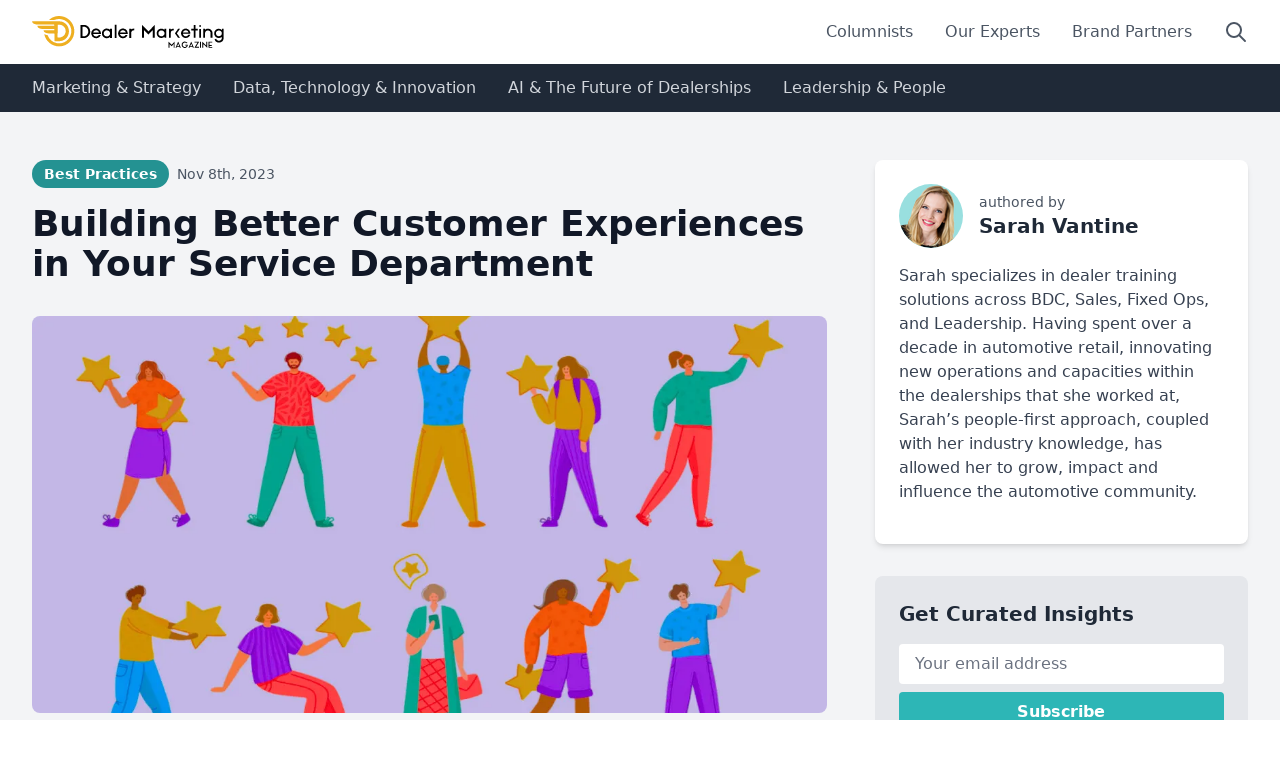

--- FILE ---
content_type: text/html; charset=utf-8
request_url: https://www.dealermarketing.com/articles/building-better-customer-experiences-in-your-service-department/
body_size: 7320
content:
<!doctype html><html lang=en><script src="https://www.googletagmanager.com/gtag/js?id=G-X6WDJ5T2R3" async></script><script>window.dataLayer = window.dataLayer || [];
          function gtag(){dataLayer.push(arguments);}
          gtag('js', new Date());

          gtag('config', 'G-X6WDJ5T2R3');</script><title>
            
                
                    Building Better Customer Experiences in Your Service Department
                
            
            
            
                
                - Dealer Marketing Magazine
            
        </title><meta charset=UTF-8><meta content="width=device-width,initial-scale=1.0" name=viewport><meta content="ie=edge" http-equiv=X-UA-Compatible><meta content=summary_large_image name=twitter:card><meta content="Building Better Customer Experiences in Your Service Department" name=twitter:title><meta content="Service department employees are often the unsung heroes of dealerships. While the sales department is an important part of the customer..." name=twitter:description><meta content=https:///cdn4.dealermarketing.com/images/Building_Better_Customer_Experien.2e16d0ba.fill-1200x630.png name=twitter:image><meta content=https://www.dealermarketing.com/articles/building-better-customer-experiences-in-your-service-department/ property=og:url><meta content="Building Better Customer Experiences in Your Service Department" property=og:title><meta content="Service department employees are often the unsung heroes of dealerships. While the sales department is an important part of the customer..." property=og:description><meta content="Dealer Marketing Magazine" property=og:site_name><meta content=https:///cdn4.dealermarketing.com/images/Building_Better_Customer_Experien.2e16d0ba.fill-1200x630.png property=og:image><meta content=1144 property=og:image:width><meta content=600 property=og:image:height><meta content=https://www.dealermarketing.com/articles/building-better-customer-experiences-in-your-service-department/ itemprop=url><meta content="Building Better Customer Experiences in Your Service Department" itemprop=name><meta content="Service department employees are often the unsung heroes of dealerships. While the sales department is an important part of the customer..." itemprop=description><meta content=https:///cdn4.dealermarketing.com/images/Building_Better_Customer_Experien.2e16d0ba.fill-1200x630.png itemprop=image><title>Building Better Customer Experiences in Your Service Department</title><meta content="Service department employees are often the unsung heroes of dealerships. While the sales department is an important part of the customer..." name=description><link href=/static/css/dist/styles.8517e9a66c49.css rel=stylesheet><link rel="shortcut icon" href=/static/img/favicon.b60a67a5a56c.ico><script defer src=https://cdn.jsdelivr.net/npm/alpinejs@3.x.x/dist/cdn.min.js></script><link href="https://fonts.googleapis.com/css2?family=Raleway:wght@400;500;700&display=swap" rel=stylesheet><style>[x-cloak] {
                display: none !important;
            }</style><link href=https://cdn.plyr.io/3.7.3/plyr.css rel=stylesheet><body class="font-sans leading-normal tracking-normal text-gray-800"><div class="min-h-screen flex flex-col" x-data="{ mobileMenuOpen: false }"><header class="bg-white shadow-md"><div class="container mx-auto px-4 sm:px-6 lg:px-8 py-4"><div class="flex justify-between items-center"><a href=/> <div class="flex items-center"><img alt="Dealer Marketing Magazine Logo" class="h-8 w-auto" src=https://www.dealermarketing.com/static/img/dmm.a99bb5c60a6c.svg></div> </a><nav class="hidden md:flex items-center space-x-8"><a class="text-gray-600 hover:text-gray-900" href=/columnists/>Columnists</a><a class="text-gray-600 hover:text-gray-900" href=/expert-panel/>Our Experts</a><a class="text-gray-600 hover:text-gray-900" href=/brand-partners/>Brand Partners</a><a class="text-gray-600 hover:text-gray-900" href=/search/> <span class=sr-only>Search</span> <svg class="h-6 w-6" viewbox="0 0 24 24" fill=none stroke=currentColor xmlns=http://www.w3.org/2000/svg><path d="M21 21l-6-6m2-5a7 7 0 11-14 0 7 7 0 0114 0z" stroke-linecap=round stroke-linejoin=round stroke-width=2 /></svg> </a></nav><div class="md:hidden flex items-center"><a class="text-gray-600 hover:text-gray-900 mr-4" href=/search/> <span class=sr-only>Search</span> <svg class="h-6 w-6" viewbox="0 0 24 24" fill=none stroke=currentColor xmlns=http://www.w3.org/2000/svg><path d="M21 21l-6-6m2-5a7 7 0 11-14 0 7 7 0 0114 0z" stroke-linecap=round stroke-linejoin=round stroke-width=2 /></svg> </a><button @click="mobileMenuOpen = !mobileMenuOpen" class="text-gray-600 hover:text-gray-900" aria-controls=mobile-menu aria-expanded=false type=button><span class=sr-only>Open main menu</span> <svg class="h-6 w-6" viewbox="0 0 24 24" aria-hidden=true fill=none stroke=currentColor x-show=!mobileMenuOpen><path d="M4 6h16M4 12h16M4 18h16" stroke-linecap=round stroke-linejoin=round stroke-width=2 /></svg> <svg class="h-6 w-6" viewbox="0 0 24 24" aria-hidden=true fill=none stroke=currentColor x-show=mobileMenuOpen><path d="M6 18L18 6M6 6l12 12" stroke-linecap=round stroke-linejoin=round stroke-width=2 /></svg></button></div></div></div></header><nav class="bg-gray-800 text-white hidden md:block"><div class="container mx-auto px-4 sm:px-6 lg:px-8 py-3"><div class="flex space-x-8"><a class="text-gray-300 hover:text-dmm-teal font-medium" href=/marketing-and-strategy/>Marketing & Strategy</a><a class="text-gray-300 hover:text-dmm-teal font-medium" href=/data-technology-and-innovation/>Data, Technology & Innovation</a><a class="text-gray-300 hover:text-dmm-teal font-medium" href=/ai-and-the-future-of-dealerships/>AI & The Future of Dealerships</a><a class="text-gray-300 hover:text-dmm-teal font-medium" href=/leadership-and-people/>Leadership & People</a></div></div></nav><div class=md:hidden id=mobile-menu x-show=mobileMenuOpen><div class="px-2 pt-2 pb-3 space-y-1 sm:px-3"><a class="block px-3 py-2 rounded-md text-base font-medium text-gray-700 hover:text-gray-900 hover:bg-gray-50" href=/columnists/>Columnists</a><a class="block px-3 py-2 rounded-md text-base font-medium text-gray-700 hover:text-gray-900 hover:bg-gray-50" href=/expert-panel/>Our Experts</a><a class="block px-3 py-2 rounded-md text-base font-medium text-gray-700 hover:text-gray-900 hover:bg-gray-50" href=/brand-partners/>Brand Partners</a></div><div class="px-2 pt-2 pb-3 space-y-1 sm:px-3 bg-gray-800"><a class="block px-3 py-2 rounded-md text-base font-medium text-gray-300 hover:text-dmm-teal" href=/marketing-and-strategy/>Marketing & Strategy</a><a class="block px-3 py-2 rounded-md text-base font-medium text-gray-300 hover:text-dmm-teal" href=/data-technology-and-innovation/>Data, Technology & Innovation</a><a class="block px-3 py-2 rounded-md text-base font-medium text-gray-300 hover:text-dmm-teal" href=/ai-and-the-future-of-dealerships/>AI & The Future of Dealerships</a><a class="block px-3 py-2 rounded-md text-base font-medium text-gray-300 hover:text-dmm-teal" href=/leadership-and-people/>Leadership & People</a></div></div><main class=flex-grow id=main-content><div class="section py-12 bg-gray-100"><div class="container mx-auto px-4 sm:px-6 lg:px-8"><div class="grid grid-cols-1 lg:grid-cols-3 gap-12"><div class=lg:col-span-2><div class=mb-8><span class="inline-block bg-dmm-teal-600 text-white text-sm font-semibold px-3 py-1 rounded-full mb-2"> Best Practices </span><span class="text-gray-600 text-sm ml-2">Nov 8th, 2023</span><h1 class="text-4xl font-bold text-gray-900 mt-2">Building Better Customer Experiences in Your Service Department</h1></div><div class="mb-8 aspect-w-2 aspect-h-1"><img alt="Building Better Customer Experiences in Your Service Department" class="object-cover w-full h-full rounded-lg" src=https:///cdn4.dealermarketing.com/images/Building_Better_Cust.2e16d0ba.fill-1200x600.format-webp.webp></div><div x-data="{ showPlayer: false, audioUrl: 'https://mcdn.podbean.com/mf/web/uhssclqmz6pc9ypp/building-better-customer-experiences-in-your-service-department.mp3', initPlayer() { this.$nextTick(() => { const players = Plyr.setup('.js-player'); console.log('Players initialized:', players); }); } }" class=mb-8><button @click="showPlayer = !showPlayer; initPlayer()" class="flex items-center text-dmm-teal hover:text-dmm-teal-dark transition duration-300"><svg class="h-5 w-5 mr-2" viewbox="0 0 20 20" fill=currentColor xmlns=http://www.w3.org/2000/svg><path d="M10 18a8 8 0 100-16 8 8 0 000 16zM9.555 7.168A1 1 0 008 8v4a1 1 0 001.555.832l3-2a1 1 0 000-1.664l-3-2z" clip-rule=evenodd fill-rule=evenodd></path></svg> <span x-text="showPlayer ? 'Hide audio player' : 'Listen to this article'"></span></button><div class="mt-4 bg-white rounded-lg shadow-md p-4" x-show=showPlayer x-transition><audio class=js-player controls><source :src=audioUrl type=audio/mp3> Your browser does not support the audio element.</audio></div></div><div class="prose prose-lg max-w-none"><p class=lead>Service department employees are often the unsung heroes of dealerships. While the sales department is an important part of the customer experience, service is most often where the customer experience influences dealership loyalty. In recent years, a combination of factors have led to more households to hold onto their vehicles for longer. As this trend continues, service departments will play an even more important role in a dealership’s bottom line.<p class=lead>How can service departments improve the customer experience and boost the dealership’s gross profit?<h2>Your Dealership’s Employee Experience</h2><p>First, let’s start with what service department employees need. According to recent data in the 2023 NADA Workforce study, service department employees had the highest risk of annualized turnover by position compared to lateral sales positions. For example, turnover nationally across non-luxury dealerships saw annualized service advisor turnover of 45%, B-Service technician turnover of 32%, and service manager turnover of 21%. If a customer visits a dealership two times a year to service their vehicle, it can become challenging to build rapport if the customer sees a revolving door of new faces every visit. Focusing on employee retention by understanding what barriers currently exist for employees in their employment experience, providing learning and coaching opportunities, and defining career paths for your employees can help improve turnover outcomes.<h2>The Multi-Point Inspection</h2><p>Most dealerships and OEMs today require a multi-point inspection process for the customer’s vehicle during the service visit. Throughout the process, the vehicle moves into various stages from check-in to completion. This process can be one of the biggest factors to improve or erode customer experience. Good service advisors know how important it is to discuss the Red/Yellow items on the MPI, but great service advisors know how to also discuss the areas that are Green. Showing the customer the areas that don’t need attention, but are still important to monitor, helps build trust. Remaining in contact with the customer with the status of the vehicle as it moves through the inspection and service process also helps the customer feel that the service team cares about their experience.<h2>Understanding the Vehicle’s Warranty and Maintenance Coverage</h2><p>While “we’re trying to reach you about your car’s extended warranty” communications have become a meme and societal joke, warranty coverage and communication about what to expect in the vehicle’s service process are no laughing matter. Understanding and communicating warranty related repairs or maintenance items can impact a customer’s perception of the service department. Failure to mention or leaving the customer to mention those items can lead to complaints and loss of trust. A common pitfall where this can occur is lack of service employee access to warranty information. For example, if the advisor or scheduling team doesn’t bother to check or doesn’t have access to check warranty information like open safety recalls, warranty coverage, or covered maintenance services available, the customer can be left in a situation that erodes the perception of credibility in the dealership. This can create bottlenecks upon arrival, at vehicle pick-up, and repair order billing. It is important that schedulers and service advisors have access to screens like OEM recalls, warranties, and pre-paid maintenance and communicates those items early in the service process where applicable.<p>While employee experience, vehicle multi-point inspection processes, and understanding warranty are all critical to customer retention, proper training and skill development is the common thread between them all. Not all training is created equal. Instead of looking at event-based training, focus on ongoing improvement initiatives. Invest in training that tracks ROI, employee skill development, and the overall improvement of your employees. If training and skill development are at the heart of the employee experience, it pays dividends into the customer experience. Focusing on these initiatives into the end of 2023 and beyond can help your dealership improve gross profit and improve retention.</div><div class=my-8><h3 class="text-2xl font-semibold mb-4">Similar Articles</h3><div class="grid grid-cols-1 md:grid-cols-2 gap-6"><a class="block group" href=/articles/5-ways-to-make-your-service-department-a-favorite-with-women/> <div class="aspect-w-2 aspect-h-1 mb-3"><img alt="5 Ways to Make Your Service Department a Favorite with Women" class="object-cover w-full h-full rounded-lg group-hover:opacity-75 transition duration-300" src=https:///cdn4.dealermarketing.com/images/5_Ways_to_Make_Your_Service_Depart.2e16d0ba.fill-600x300.png></div> <h4 class="text-lg font-semibold group-hover:text-dmm-teal transition duration-300">5 Ways to Make Your Service Department a Favorite with Women</h4> </a><a class="block group" href=/articles/increase-your-cyber-security-with-10-simple-steps/> <div class="aspect-w-2 aspect-h-1 mb-3"><img alt="Increase Your Cyber Security with 10 Simple Steps" class="object-cover w-full h-full rounded-lg group-hover:opacity-75 transition duration-300" src=https:///cdn4.dealermarketing.com/images/Increase_Your_Cyber_Security_with_.2e16d0ba.fill-600x300.png></div> <h4 class="text-lg font-semibold group-hover:text-dmm-teal transition duration-300">Increase Your Cyber Security with 10 Simple Steps</h4> </a></div></div></div><div class=lg:col-span-1><div class="bg-white rounded-lg shadow-md p-6 mb-8"><div class="flex items-center mb-4"><a class="mr-4 group" href=/author/sarah-vantine/> <div class="w-16 h-16 rounded-full bg-dmm-teal-200 flex items-center justify-center overflow-hidden transition duration-300 group-hover:shadow-md"><img alt="Sarah Vantine DMM Expert" class="w-16 h-16 rounded-full object-cover transition duration-300 group-hover:opacity-90" decoding=async height=64 loading=lazy src=https:///cdn4.dealermarketing.com/images/Sarah_Vantine.2e16d0ba.fill-64x64.png width=64></div> </a><div><p class="text-sm text-gray-600">authored by</p><a class=group href=/author/sarah-vantine/> <h3 class="text-xl font-semibold group-hover:text-dmm-teal transition duration-300">Sarah Vantine</h3> </a></div></div><div class="text-gray-700 mb-4"><p data-block-key=qsl26>Sarah specializes in dealer training solutions across BDC, Sales, Fixed Ops, and Leadership. Having spent over a decade in automotive retail, innovating new operations and capacities within the dealerships that she worked at, Sarah’s people-first approach, coupled with her industry knowledge, has allowed her to grow, impact and influence the automotive community.</div></div><div class="bg-gray-200 rounded-lg p-6 mb-8"><h4 class="text-xl font-semibold mb-4">Get Curated Insights</h4><form method="get`" action=/newsletter/ class=mb-4><input class="w-full px-4 py-2 rounded mb-2" placeholder="Your email address" name=email type=email><button class="w-full bg-dmm-teal text-white font-semibold px-4 py-2 rounded hover:bg-dmm-teal-dark transition duration-300">Subscribe</button></form><p class="text-sm text-gray-600">Content worth the click</div></div></div></div></div></main><section class="bg-gradient-to-r from-dmm-teal to-blue-500 py-16"><div class="max-w-7xl mx-auto px-4 sm:px-6 lg:px-8"><div class="bg-white rounded-lg shadow-xl overflow-hidden"><div class="flex flex-col md:flex-row"><div class="md:w-1/2 p-8 md:p-12 bg-gray-50"><h2 class="text-3xl md:text-4xl font-bold text-gray-900 mb-4">Stay Ahead of the Curve</h2><p class="text-gray-600 mb-6">Get exclusive insights, expert advice, and the latest trends in automotive marketing delivered straight to your inbox.<div class="flex items-center text-sm text-gray-500"><svg class="h-5 w-5 mr-2 text-dmm-teal" viewbox="0 0 20 20" fill=currentColor><path d="M6.267 3.455a3.066 3.066 0 001.745-.723 3.066 3.066 0 013.976 0 3.066 3.066 0 001.745.723 3.066 3.066 0 012.812 2.812c.051.643.304 1.254.723 1.745a3.066 3.066 0 010 3.976 3.066 3.066 0 00-.723 1.745 3.066 3.066 0 01-2.812 2.812 3.066 3.066 0 00-1.745.723 3.066 3.066 0 01-3.976 0 3.066 3.066 0 00-1.745-.723 3.066 3.066 0 01-2.812-2.812 3.066 3.066 0 00-.723-1.745 3.066 3.066 0 010-3.976 3.066 3.066 0 00.723-1.745 3.066 3.066 0 012.812-2.812zm7.44 5.252a1 1 0 00-1.414-1.414L9 10.586 7.707 9.293a1 1 0 00-1.414 1.414l2 2a1 1 0 001.414 0l4-4z" clip-rule=evenodd fill-rule=evenodd></path></svg> Join over 10,000 automotive professionals</div></div><div class="md:w-1/2 p-8 md:p-12"><form action=/newsletter/ class=space-y-6><div><label class="block text-sm font-medium text-gray-700" for=email>Email address</label><input class="mt-1 block w-full px-3 py-2 border border-gray-300 rounded-md shadow-sm focus:outline-none focus:ring-dmm-teal focus:border-dmm-teal" id=email name=email required type=email></div><div><button class="w-full flex justify-center py-2 px-4 border border-transparent rounded-md shadow-sm text-sm font-medium text-white bg-dmm-teal hover:bg-dmm-teal-dark focus:outline-none focus:ring-2 focus:ring-offset-2 focus:ring-dmm-teal">Subscribe Now</button></div></form></div></div></div></div></section><footer class="bg-gray-800 text-white"><div class="container mx-auto px-4 sm:px-6 lg:px-8 py-8"><div class="grid grid-cols-1 md:grid-cols-4 gap-8"><div class="md:col-span-2 order-1"><h3 class="text-lg font-semibold mb-4">Topics</h3><div class="grid grid-cols-2 gap-4"><ul class=space-y-2><li><a class="text-gray-400 hover:text-white" href=/topics/advertising/>Advertising</a><li><a class="text-gray-400 hover:text-white" href=/topics/marketing/>Marketing</a><li><a class="text-gray-400 hover:text-white" href=/topics/leads/>Leads</a><li><a class="text-gray-400 hover:text-white" href=/topics/showroom/>Showroom</a><li><a class="text-gray-400 hover:text-white" href=/topics/f-and-i/>F&I</a><li><a class="text-gray-400 hover:text-white" href=/topics/fixed-ops/>Fixed Ops</a><li><a class="text-gray-400 hover:text-white" href=/topics/rentention-and-loyalty/>Retention & Loyalty</a></ul><ul class=space-y-2><li><a class="text-gray-400 hover:text-white" href=/topics/reputation-management/>Reputation Management</a><li><a class="text-gray-400 hover:text-white" href=/topics/management/>Leadership & Management</a><li><a class="text-gray-400 hover:text-white" href=/topics/technology/>Technology</a><li><a class="text-gray-400 hover:text-white" href=/topics/compliance/>Compliance</a><li><a class="text-gray-400 hover:text-white" href=/topics/websites/>Websites</a><li><a class="text-gray-400 hover:text-white" href=/topics/mobility/>Mobility</a><li><a class="text-gray-400 hover:text-white" href=/topics/digital-retailing/>Digital Retailing</a></ul></div></div><div class=order-2><h3 class="text-lg font-semibold mb-4">Categories</h3><ul class=space-y-2><li><a class="text-gray-400 hover:text-white" href=/topics/best-practices/>Best Practices</a><li><a class="text-gray-400 hover:text-white" href=/topics/research/>Research</a><li><a class="text-gray-400 hover:text-white" href=/topics/interviews/>Interviews</a><li><a class="text-gray-400 hover:text-white" href=/topics/commentary/>Commentary</a></ul></div><div class=order-3><h3 class="text-lg font-semibold mb-4">Quick Links</h3><ul class=space-y-2><li><a class="text-gray-400 hover:text-white" href=/about-us/>About us</a><li><a class="text-gray-400 hover:text-white" href=/terms-of-service/>Terms of Service</a><li><a class="text-gray-400 hover:text-white" href=/privacy-policy/>Privacy Policy</a><li><a class="text-gray-400 hover:text-white" href=/advertise/>Advertise</a></ul></div></div><div class="mt-8 border-t border-gray-700 pt-8 flex flex-col md:flex-row justify-between items-center"><div class="flex space-x-4 mb-4 md:mb-0"><a class="text-dmm-teal hover:text-white transition-colors duration-300" " href=https://www.facebook.com/DealerMarketing/> <span class=sr-only>Facebook</span> <svg class="h-6 w-6" viewbox="0 0 24 24" aria-hidden=true fill=currentColor><path d="M22 12c0-5.523-4.477-10-10-10S2 6.477 2 12c0 4.991 3.657 9.128 8.438 9.878v-6.987h-2.54V12h2.54V9.797c0-2.506 1.492-3.89 3.777-3.89 1.094 0 2.238.195 2.238.195v2.46h-1.26c-1.243 0-1.63.771-1.63 1.562V12h2.773l-.443 2.89h-2.33v6.988C18.343 21.128 22 16.991 22 12z" clip-rule=evenodd fill-rule=evenodd /></svg> </a><a class="text-dmm-teal hover:text-white transition-colors duration-300" href=https://twitter.com/Dealer_Mark_Mag> <span class=sr-only>Twitter</span> <svg class="h-6 w-6" viewbox="0 0 24 24" aria-hidden=true fill=currentColor><path d="M8.29 20.251c7.547 0 11.675-6.253 11.675-11.675 0-.178 0-.355-.012-.53A8.348 8.348 0 0022 5.92a8.19 8.19 0 01-2.357.646 4.118 4.118 0 001.804-2.27 8.224 8.224 0 01-2.605.996 4.107 4.107 0 00-6.993 3.743 11.65 11.65 0 01-8.457-4.287 4.106 4.106 0 001.27 5.477A4.072 4.072 0 012.8 9.713v.052a4.105 4.105 0 003.292 4.022 4.095 4.095 0 01-1.853.07 4.108 4.108 0 003.834 2.85A8.233 8.233 0 012 18.407a11.616 11.616 0 006.29 1.84"/></svg> </a><a class="text-dmm-teal hover:text-white transition-colors duration-300" href=https://www.linkedin.com/company/dealer-marketing-magazine/> <span class=sr-only>LinkedIn</span> <svg class="h-6 w-6" viewbox="0 0 24 24" aria-hidden=true fill=currentColor><path d="M19 0h-14c-2.761 0-5 2.239-5 5v14c0 2.761 2.239 5 5 5h14c2.762 0 5-2.239 5-5v-14c0-2.761-2.238-5-5-5zm-11 19h-3v-11h3v11zm-1.5-12.268c-.966 0-1.75-.79-1.75-1.764s.784-1.764 1.75-1.764 1.75.79 1.75 1.764-.783 1.764-1.75 1.764zm13.5 12.268h-3v-5.604c0-3.368-4-3.113-4 0v5.604h-3v-11h3v1.765c1.396-2.586 7-2.777 7 2.476v6.759z" clip-rule=evenodd fill-rule=evenodd /></svg> </a><a class="text-dmm-teal hover:text-white transition-colors duration-300" href=https://www.youtube.com/channel/UC_GRObZy_bE5lud6VE2VIsw> <span class=sr-only>YouTube</span> <svg class="h-6 w-6" viewbox="0 0 24 24" aria-hidden=true fill=currentColor><path d="M19.812 5.418c.861.23 1.538.907 1.768 1.768C21.998 8.746 22 12 22 12s0 3.255-.418 4.814a2.504 2.504 0 0 1-1.768 1.768c-1.56.419-7.814.419-7.814.419s-6.255 0-7.814-.419a2.505 2.505 0 0 1-1.768-1.768C2 15.255 2 12 2 12s0-3.255.417-4.814a2.507 2.507 0 0 1 1.768-1.768C5.744 5 11.998 5 11.998 5s6.255 0 7.814.418ZM15.194 12 10 15V9l5.194 3Z" clip-rule=evenodd fill-rule=evenodd /></svg> </a></div><p class=text-gray-400>© 2024 Dealer Marketing Magazine. All rights reserved.</div></div></footer></div><script src=https://cdn.plyr.io/3.7.3/plyr.polyfilled.js></script><script>document.addEventListener('DOMContentLoaded', function() {
				const element = document.getElementById('main-video-player');

				if (element) {
					const player = new Plyr(element, {
						autoplay: true,
						//muted: true, // Start muted to ensure autoplay works
						youtube: {
							noCookie: true,
							rel: 0,
							showinfo: 0,
							iv_load_policy: 3,
							modestbranding: 1,
							autoplay: 1
						}
					});

				}
			});</script><script defer src="https://static.cloudflareinsights.com/beacon.min.js/vcd15cbe7772f49c399c6a5babf22c1241717689176015" integrity="sha512-ZpsOmlRQV6y907TI0dKBHq9Md29nnaEIPlkf84rnaERnq6zvWvPUqr2ft8M1aS28oN72PdrCzSjY4U6VaAw1EQ==" data-cf-beacon='{"version":"2024.11.0","token":"d34072bddadd4878a5ffde54b6eb7e09","r":1,"server_timing":{"name":{"cfCacheStatus":true,"cfEdge":true,"cfExtPri":true,"cfL4":true,"cfOrigin":true,"cfSpeedBrain":true},"location_startswith":null}}' crossorigin="anonymous"></script>
